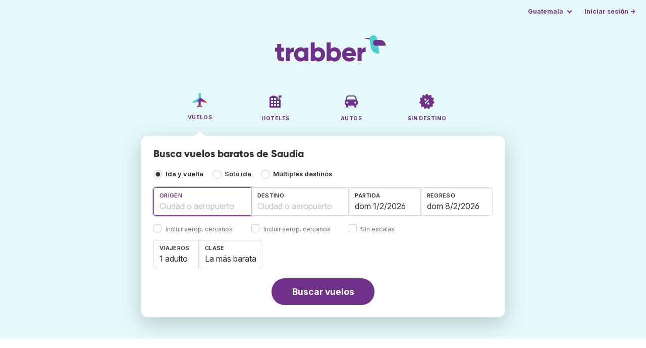

--- FILE ---
content_type: text/html;charset=utf-8
request_url: https://www.trabber.gt/aerolineas/saudia-sv/
body_size: 9068
content:
<!DOCTYPE html>
<html lang="es" itemscope itemtype="https://schema.org/FAQPage">
<head>
<meta charset="utf-8">
<base href="https://www.trabber.gt/">
<meta name="viewport" content="width=device-width,initial-scale=1">
<meta name="mobile-web-app-capable" content="yes">
<meta name="apple-mobile-web-app-capable" content="yes">
<meta name="apple-mobile-web-app-status-bar-style" content="black-translucent">
<meta name="apple-mobile-web-app-title" content="Trabber">
<meta name="robots" content="max-image-preview:large"><link rel="apple-touch-icon" sizes="180x180" href="/apple-touch-icon.png">
<link rel="icon" type="image/png" sizes="32x32" href="/favicon-32x32.png">
<link rel="icon" type="image/png" sizes="16x16" href="/favicon-16x16.png">
<link rel="manifest" href="/site.webmanifest">
<link rel="mask-icon" href="/safari-pinned-tab.svg" color="#70318b">
<meta name="msapplication-TileColor" content="#70318b">
<meta name="msapplication-config" content="/browserconfig.xml">
<meta name="theme-color" content="#70318b">
<link rel="preload" as="font" href="https://www.trabber.gt/fonts/InterVariable.woff2" type="font/woff2" crossorigin="anonymous">
<link rel="preload" as="font" href="https://www.trabber.gt/fonts/Gilroy-ExtraBold.woff2" type="font/woff2" crossorigin="anonymous">
<meta property="og:image" content="https://upload.wikimedia.org/wikipedia/commons/thumb/f/fc/HZ-AK44_KJFK_%2837741859232%29.jpg/1200px-HZ-AK44_KJFK_%2837741859232%29.webp">
<script>
!function(){var e=!1;window.onerror=function(n,r,o,t,a){if(!e){var s={href:document.location.href,msg:n,url:r,line:o,col:t};null!=a&&(s.message=a.message,s.name=a.name,s.stack=a.stack);var i=new XMLHttpRequest;i.open("POST","/admin/javascript-report"),i.send(JSON.stringify(s)),e=!0}return!1}}();
</script>
<script>
function footerContact() {
    window.location.href="https://www.trabber.gt/contact" + "?url=" + encodeURIComponent(window.location.href);
}
var trbq = trbq || [];
trbq.push(['globalInit']);

window.dataLayer = window.dataLayer || [];
function gtag(){dataLayer.push(arguments);}
</script>
<script async src="https://accounts.google.com/gsi/client"></script><title>Saudia - Ofertas de vuelos - Trabber</title>
<meta name="description" content="Encuentra vuelos baratos de Saudia y del resto de aerolíneas utilizando el buscador de vuelos Trabber">
<meta name="twitter:card" content="summary">
<meta name="twitter:site" content="@Trabber">
<meta name="twitter:title" content="Saudia - Ofertas de vuelos - Trabber">
<meta name="twitter:description" content="Encuentra vuelos baratos de Saudia y del resto de aerolíneas utilizando el buscador de vuelos Trabber">
<meta name="twitter:image" content="https://www.trabber.gt/images/logos/tw-share.png">
<meta name="twitter:image:width" content="1024">
<meta name="twitter:image:height" content="512">
<script>
var resident_table = '<div class="field"><input class="is-checkradio is-small" type="checkbox" name="resident" id="resident" value="Y"  />' +
                     '<label class="checkbox is-size-7 has-text-grey" for="resident">Descuento para residentes</label></div';


function goHomeMulti() {
    window.location.href="https://www.trabber.gt/multiples-destinos/";
}


function addPikadayTwoWay() {
    addPikadayCombo('from_date','to_date','/',1,0);
}

function addPikadayOneWay() {
    addPikaday('from_date','/',1,0);
}

trbq.push(function() {
    function customOnSelect(data, keyInputId) {
        onFlightSelect(data, keyInputId, false, "https://www.trabber.gt/");
        checkAnyDestOnSelect(data);
    }
    addLocationAutocomplete("from_city_text", "from_city_container", "from_city", "https://www.trabber.gt/ajax/location_autocomplete?ocf=true", {onSelect: customOnSelect});
    addLocationAutocomplete("to_city_text", "to_city_container", "to_city", "https://www.trabber.gt/ajax/location_autocomplete", {onSelect: customOnSelect, showAny: 1, anyLine1: "Cualquier destino", anyLine2: "Busca ofertas a cualquier lugar"});
    addTravellersDropdownFlight('ages', 'passengers_text','n_adults','n_children','adulto','adultos','menor','menores',9);

    document.getElementById("js_support").value = 'Y';



    onewaycheckbox();


    getComparisonOptions("https://www.trabber.gt/");


    flightFormFocus();

});

</script>
<script type="application/ld+json">
{
"@context":"https://schema.org",
"@type":"WebSite",
"name":"Trabber",
"url": "https://www.trabber.gt/"
}
</script>
<script type="application/ld+json">
{
"@context":"https://schema.org",
"@type":"Organization",
"name":"Trabber",
"url":"https://www.trabber.gt/",

"sameAs":["https://www.facebook.com/trabber",
"https://x.com/Trabber",
"https://www.instagram.com/trabber/",
"https://www.youtube.com/@trabber"],

"logo":"https://www.trabber.gt/images/logo-trabber.svg"
}
</script>
<script>
function showWanning() {
    document.getElementById("wanningmsg").innerHTML = "<b>El navegador ha bloqueado las ventanas de comparación</b><br>Revisa las opciones de tu navegador para permitir ventanas emergentes.<br>";
    document.getElementById("wanning").style.display = "block";
}
</script>
<script>
gtag('js', new Date());
function rP(i,n){var t,r=i.split("?")[0],e=[],l=-1!==i.indexOf("?")?i.split("?")[1]:"";if(""!==l){var s=l.indexOf("#");-1!==s&&(l=l.substring(0,s));for(var f=(e=l.split("&")).length-1;f>=0;f-=1)t=e[f].split("=")[0],n.indexOf(t)>=0&&e.splice(f,1);e.length&&(r=r+"?"+e.join("&"))}return r}
var ga4ecb = function (en) {

};

var ga4cfg = {

    send_page_view: false
};
var ga4up = {};
gtag('set','page_location',rP(document.location.href,['id','ead','ttclickid']));

ga4up['app'] = 'false';

ga4up['device_cat'] = 'laptop-16';
gtag('set','user_properties',ga4up);

gtag('config', 'G-P9TMN6STM0', ga4cfg);
gtag('event', 'page_view', {
    'event_callback': function() {
        ga4ecb('page_view');
    }
});

gtag('config', 'AW-1062050928');
</script>


<link rel="stylesheet" href="https://www.trabber.gt/css/style.min.css?9c70c8d475369f98c41e26f20b7d05ce.cache.css">
<meta name="keywords" content="buscador de vuelos,vuelos baratos,comparador,metabuscador,viajes">
<meta property="twitter:account_id" content="4503599629823226">
<meta name="facebook-domain-verification" content="p50hmsofx3vvw9043nuzbgcg58vzt5">
<link rel="canonical" href="https://www.trabber.gt/aerolineas/saudia-sv/">
<link rel="alternate" hreflang="ca" href="https://www.trabber.cat/aerolinies/saudia-sv/">
<link rel="alternate" hreflang="ca-es" href="https://www.trabber.cat/aerolinies/saudia-sv/">
<link rel="alternate" hreflang="de" href="https://www.trabber.de/fluglinien/saudia-sv/">
<link rel="alternate" hreflang="de-at" href="https://www.trabber.at/fluglinien/saudia-sv/">
<link rel="alternate" hreflang="de-ch" href="https://www.trabber.ch/fluglinien/saudia-sv/">
<link rel="alternate" hreflang="de-de" href="https://www.trabber.de/fluglinien/saudia-sv/">
<link rel="alternate" hreflang="en" href="https://www.trabber.us/airlines/saudia-sv/">
<link rel="alternate" hreflang="en-au" href="https://www.trabber.com.au/airlines/saudia-sv/">
<link rel="alternate" hreflang="en-ca" href="https://www.trabber.ca/airlines/saudia-sv/">
<link rel="alternate" hreflang="en-de" href="https://www.trabber.de/en/airlines/saudia-sv/">
<link rel="alternate" hreflang="en-es" href="https://www.trabber.es/en/airlines/saudia-sv/">
<link rel="alternate" hreflang="en-gb" href="https://www.trabber.co.uk/airlines/saudia-sv/">
<link rel="alternate" hreflang="en-ie" href="https://www.trabber.ie/airlines/saudia-sv/">
<link rel="alternate" hreflang="en-in" href="https://www.trabber.in/airlines/saudia-sv/">
<link rel="alternate" hreflang="en-nz" href="https://www.trabber.co.nz/airlines/saudia-sv/">
<link rel="alternate" hreflang="en-us" href="https://www.trabber.us/airlines/saudia-sv/">
<link rel="alternate" hreflang="en-za" href="https://www.trabber.co.za/airlines/saudia-sv/">
<link rel="alternate" hreflang="es" href="https://www.trabber.es/aerolineas/saudia-sv/">
<link rel="alternate" hreflang="es-ar" href="https://www.trabber.com.ar/aerolineas/saudia-sv/">
<link rel="alternate" hreflang="es-cl" href="https://www.trabber.cl/aerolineas/saudia-sv/">
<link rel="alternate" hreflang="es-co" href="https://www.trabber.co/aerolineas/saudia-sv/">
<link rel="alternate" hreflang="es-cr" href="https://www.trabber.co.cr/aerolineas/saudia-sv/">
<link rel="alternate" hreflang="es-ec" href="https://www.trabber.ec/aerolineas/saudia-sv/">
<link rel="alternate" hreflang="es-es" href="https://www.trabber.es/aerolineas/saudia-sv/">
<link rel="alternate" hreflang="es-gt" href="https://www.trabber.gt/aerolineas/saudia-sv/">
<link rel="alternate" hreflang="es-mx" href="https://www.trabber.mx/aerolineas/saudia-sv/">
<link rel="alternate" hreflang="es-pa" href="https://www.trabber.com.pa/aerolineas/saudia-sv/">
<link rel="alternate" hreflang="es-pe" href="https://www.trabber.pe/aerolineas/saudia-sv/">
<link rel="alternate" hreflang="es-us" href="https://www.trabber.us/es/aerolineas/saudia-sv/">
<link rel="alternate" hreflang="es-ve" href="https://www.trabber.com.ve/aerolineas/saudia-sv/">
<link rel="alternate" hreflang="fr" href="https://www.trabber.fr/compagnies-aeriennes/saudia-sv/">
<link rel="alternate" hreflang="fr-ca" href="https://www.trabber.ca/fr/compagnies-aeriennes/saudia-sv/">
<link rel="alternate" hreflang="fr-ch" href="https://www.trabber.ch/fr/compagnies-aeriennes/saudia-sv/">
<link rel="alternate" hreflang="fr-fr" href="https://www.trabber.fr/compagnies-aeriennes/saudia-sv/">
<link rel="alternate" hreflang="it" href="https://www.trabber.it/compagnie-aeree/saudia-sv/">
<link rel="alternate" hreflang="it-ch" href="https://www.trabber.ch/it/compagnie-aeree/saudia-sv/">
<link rel="alternate" hreflang="it-it" href="https://www.trabber.it/compagnie-aeree/saudia-sv/">
<link rel="alternate" hreflang="pt" href="https://www.trabber.com.br/linhas-aereas/saudia-sv/">
<link rel="alternate" hreflang="pt-br" href="https://www.trabber.com.br/linhas-aereas/saudia-sv/">
<link rel="alternate" hreflang="pt-pt" href="https://www.trabber.pt/linhas-aereas/saudia-sv/">

<link rel="prefetch" href="https://www.trabber.gt/images/icons/dot-loader.svg">
<script async src="https://www.trabber.gt/javascript/z/new-es.js?36faafdbb8373ee9b03e68ad58e27429.cache.js"></script>
<script async src="https://www.googletagmanager.com/gtag/js?id=AW-1062050928"></script>
</head>
<body class="home">

<!-- arya -->

<div class="background-image-container background-plane"></div>

<section class="masthead">

    <div class="bar">
        <div class="bar-left">
        </div>
        <div class="bar-right">
            <script>
    
    // if (('serviceWorker' in navigator) && ('PushManager' in window)) {
    if (('serviceWorker' in navigator)) {
        window.addEventListener('load', function() {
            navigator.serviceWorker.register('https://www.trabber.gt/service-worker.js');
        });
    }

    if (('serviceWorker' in navigator) && ('PushManager' in window) && ('ready' in window.navigator.serviceWorker)) {
        window.navigator.serviceWorker.ready
            .then(function(reg) {
                if (!('pushManager' in reg)) {
                    return;
                }
                reg.pushManager.getSubscription()
                    .then(function(subscription) {
                        trbq.push(['getSubscriptions','https://www.trabber.gt/',JSON.stringify(subscription)]);
                    });
            });
    }
</script>

<div id="alerts" class="bar-item" style="display:none;">
    <div class="dropdown">
        <div>
            <button class="button is-small is-text" aria-haspopup="false" onclick="location.href='https://www.trabber.gt/alerts/'">
                <span>Alertas (<span id="alertsNum"></span>)</span>
            </button>
        </div>
    </div>
</div>

<div class="bar-item">
    <div class="dropdown dropdown-autoclose">
        <div class="dropdown-trigger">
            <button class="button is-small is-text" aria-haspopup="true" aria-controls="country-menu">
                <span>Guatemala</span>
            </button>
        </div>
        <div class="dropdown-menu is-multi-column" role="menu" id="country-menu">
            <div class="dropdown-content">
                <a class="dropdown-item" href="https://www.trabber.com.ar/aerolineas/saudia-sv/"><span class="flags flag-ar"> </span> Argentina</a><a class="dropdown-item" href="https://www.trabber.com.au/airlines/saudia-sv/"><span class="flags flag-au"> </span> Australia</a><a class="dropdown-item" href="https://www.trabber.com.br/linhas-aereas/saudia-sv/"><span class="flags flag-br"> </span> Brasil</a><a class="dropdown-item" href="https://www.trabber.ca/airlines/saudia-sv/"><span class="flags flag-ca"> </span> Canada (en)</a><a class="dropdown-item" href="https://www.trabber.ca/fr/compagnies-aeriennes/saudia-sv/"><span class="flags flag-ca"> </span> Canada (fr)</a><a class="dropdown-item" href="https://www.trabber.cl/aerolineas/saudia-sv/"><span class="flags flag-cl"> </span> Chile</a><a class="dropdown-item" href="https://www.trabber.co/aerolineas/saudia-sv/"><span class="flags flag-co"> </span> Colombia</a><a class="dropdown-item" href="https://www.trabber.co.cr/aerolineas/saudia-sv/"><span class="flags flag-cr"> </span> Costa Rica</a><a class="dropdown-item" href="https://www.trabber.de/fluglinien/saudia-sv/"><span class="flags flag-de"> </span> Deutschland (de)</a><a class="dropdown-item" href="https://www.trabber.de/en/airlines/saudia-sv/"><span class="flags flag-de"> </span> Germany (en)</a><a class="dropdown-item" href="https://www.trabber.ec/aerolineas/saudia-sv/"><span class="flags flag-ec"> </span> Ecuador</a><a class="dropdown-item" href="https://www.trabber.es/aerolineas/saudia-sv/"><span class="flags flag-es"> </span> España (es)</a><a class="dropdown-item" href="https://www.trabber.cat/aerolinies/saudia-sv/"><span class="flags flag-es"> </span> Espanya (ca)</a><a class="dropdown-item" href="https://www.trabber.es/en/airlines/saudia-sv/"><span class="flags flag-es"> </span> Spain (en)</a><a class="dropdown-item" href="https://www.trabber.fr/compagnies-aeriennes/saudia-sv/"><span class="flags flag-fr"> </span> France</a><a class="dropdown-item" href="https://www.trabber.gt/aerolineas/saudia-sv/"><span class="flags flag-gt"> </span> Guatemala</a><a class="dropdown-item" href="https://www.trabber.in/airlines/saudia-sv/"><span class="flags flag-in"> </span> India</a><a class="dropdown-item" href="https://www.trabber.ie/airlines/saudia-sv/"><span class="flags flag-ie"> </span> Ireland</a><a class="dropdown-item" href="https://www.trabber.it/compagnie-aeree/saudia-sv/"><span class="flags flag-it"> </span> Italia</a><a class="dropdown-item" href="https://www.trabber.mx/aerolineas/saudia-sv/"><span class="flags flag-mx"> </span> México</a><a class="dropdown-item" href="https://www.trabber.co.nz/airlines/saudia-sv/"><span class="flags flag-nz"> </span> New Zealand</a><a class="dropdown-item" href="https://www.trabber.at/fluglinien/saudia-sv/"><span class="flags flag-at"> </span> Österreich</a><a class="dropdown-item" href="https://www.trabber.com.pa/aerolineas/saudia-sv/"><span class="flags flag-pa"> </span> Panamá</a><a class="dropdown-item" href="https://www.trabber.pe/aerolineas/saudia-sv/"><span class="flags flag-pe"> </span> Perú</a><a class="dropdown-item" href="https://www.trabber.pt/linhas-aereas/saudia-sv/"><span class="flags flag-pt"> </span> Portugal</a><a class="dropdown-item" href="https://www.trabber.ch/fluglinien/saudia-sv/"><span class="flags flag-ch"> </span> Schweiz (de)</a><a class="dropdown-item" href="https://www.trabber.ch/fr/compagnies-aeriennes/saudia-sv/"><span class="flags flag-ch"> </span> Suisse (fr)</a><a class="dropdown-item" href="https://www.trabber.ch/it/compagnie-aeree/saudia-sv/"><span class="flags flag-ch"> </span> Svizzera (it)</a><a class="dropdown-item" href="https://www.trabber.co.za/airlines/saudia-sv/"><span class="flags flag-za"> </span> South Africa</a><a class="dropdown-item" href="https://www.trabber.co.uk/airlines/saudia-sv/"><span class="flags flag-uk"> </span> United Kingdom</a><a class="dropdown-item" href="https://www.trabber.us/airlines/saudia-sv/"><span class="flags flag-us"> </span> United States (en)</a><a class="dropdown-item" href="https://www.trabber.us/es/aerolineas/saudia-sv/"><span class="flags flag-us"> </span> Estados Unidos (es)</a><a class="dropdown-item" href="https://www.trabber.com.ve/aerolineas/saudia-sv/"><span class="flags flag-ve"> </span> Venezuela</a></div>
        </div>
    </div>
</div>

<div class="bar-item">
    <a class="button is-small is-text has-text-primary login-link" href="https://www.trabber.gt/login">Iniciar sesión &rarr;</a> <div id="g_id_onload"
data-use_fedcm_for_prompt="true"
data-client_id="305488027803-cpmlh62ipriuh4n5qjfld6hoacci16j3.apps.googleusercontent.com"
data-login_uri="https://www.trabber.gt/account/gsi-return"
data-auto_select="true"
data-prompt_parent_id="g_id_onload"
style="position: fixed; top: 35px; right: 10px; z-index: 1001;">
</div>
</div>

</div>
    </div>

    <div class="container is-fluid">
        <div class="columns is-centered">
            <div class="column is-full">

                <div class="has-text-centered">
<div class="logo">
                        <a href="https://www.trabber.gt/"><img src="https://www.trabber.gt/images/logo-trabber.svg" width="220" height="52" alt="Trabber Guatemala"></a>
                    </div>
<div class="tabs is-main-nav is-centered">
                        <ul id="main-nav"><li class="is-active"><a  href="https://www.trabber.gt/"><img class="marginb-on" width="32" height="32" src="https://www.trabber.gt/images/icons/flights.svg" alt="Vuelos"> <strong class="no-text">Vuelos</strong></a></li> <li><a  href="https://www.trabber.gt/hoteles/"><img class="marginb-on" width="32" height="32" src="https://www.trabber.gt/images/icons/hotels-off.svg" alt="Hoteles"> <strong class="no-text">Hoteles</strong></a></li> <li><a  href="https://www.trabber.gt/autos/"><img class="marginb-on" width="32" height="32" src="https://www.trabber.gt/images/icons/cars-off.svg" alt="Autos"> <strong class="no-text">Autos</strong></a></li> <li><a  href="https://www.trabber.gt/ofertas/"><img class="marginb-on" width="32" height="32" src="https://www.trabber.gt/images/icons/offers-off.svg" alt="Sin destino"> <strong class="no-text">Sin destino</strong></a></li> </ul></div>
                </div>

                <div class="box is-paddingless has-large-border-radius">


                    <h1 class="px-5 pt-5 title is-size-5">
    Busca vuelos baratos de Saudia</h1>

<form id="search-form" class="px-5 pt-4 pb-5 form-flights" action="https://www.trabber.gt/search-start" method="post" onsubmit="return typeof validateForm !== 'function' || validateForm(1);" onclick="trbq.push(['searchformclick']);" onmouseup="trbq.push(['searchformclick']);">
    <fieldset>

        <input id="searchId" name="searchId" type="hidden" value="">
        <input id="js_support" name="js_support" type="hidden" value="N">

        <div class="field trip-type mb-4">
            <div class="control has-text-weight-semibold">

                <input class="is-checkradio is-small" value="0" id="flight_type_two_ways" name="is_one_way" type="radio" onclick="trbq.push(['onewaycheckbox']);" checked> <label for="flight_type_two_ways">Ida y vuelta</label>

                <input class="is-checkradio is-small" value="1" id="flight_type_one_ways" name="is_one_way" type="radio" onclick="trbq.push(['onewaycheckbox']);" > <label for="flight_type_one_ways">Solo ida</label>

                <input class="is-checkradio is-small" value="2" id="flight_type_multi" name="is_one_way" type="radio" onclick="goHomeMulti()"> <label for="flight_type_multi">Múltiples destinos</label>
                </div>
        </div>

<div class="fancy-fields is-grouped">
                    <div class="field">
                        <label id="from_city_label" class="label" for="from_city_text">Origen</label>
                        <div class="control mb-3">
                            <input class="input" id="from_city_text" name="from_city_text" type="text" value="" title="" autocomplete="off" placeholder="Ciudad o aeropuerto">
                            <div id="from_city_container"></div>
                        </div>
                        <span class="">
                            <input class="is-checkradio is-small" type="checkbox" name="nearby_airport_orig" id="nearby_airport_orig" tabindex="-1" value="Y" >
                            <label class="checkbox is-size-7 has-text-grey" for="nearby_airport_orig">Incluir aerop. cercanos</label>
                        </span>
                        <input id="from_city" name="from_city" type="hidden" value="">
                        <input id="from_city_country" name="from_city_country" type="hidden" value="">
                        <input id="from_city_resident" name="from_city_resident" type="hidden" value="0">
                    </div>
                    <div class="field">
                        <label id="to_city_label" class="label" for="to_city_text">Destino</label>
                        <div class="control mb-3">
                            <input class="input" id="to_city_text" name="to_city_text" type="text" value="" title="" autocomplete="off" placeholder="Ciudad o aeropuerto">
                            <div id="to_city_container"></div>
                        </div>
                        <span class="">
                            <input class="is-checkradio is-small" type="checkbox" name="nearby_airport_dest" id="nearby_airport_dest" tabindex="-1" value="Y" >
                            <label for="nearby_airport_dest" class="checkbox is-size-7 has-text-grey">Incluir aerop. cercanos</label>
                        </span>
                        <input id="to_city" name="to_city" type="hidden" value="">
                        <input id="to_city_country" name="to_city_country" type="hidden" value="">
                        <input id="to_city_resident" name="to_city_resident" type="hidden" value="0">

                        </div>

<div>
                        <div class="fancy-fields is-grouped">
                            <div class="field mb-0 has-width-short">
                                <label class="label" for="from_date" id="from_date_label">Partida</label>
                                <div class="control mb-3">
                                    <input class="input squareleft" type="text" autocomplete="off" name="from_date" id="from_date" maxlength="14" size="14" value="1/02/2026">
                                </div>
                            </div>
                            <div class="field has-width-short">
                                <label class="label" for="to_date" id="to_date_label">Regreso</label>
                                <div class="control mb-3">
                                    <input class="input" type="text" autocomplete="off" name="to_date" id="to_date" maxlength="14" size="14" value="8/02/2026">
                                </div>
                                </div>
                        </div>
                        <div class="field ml-0 mb-2">
                            <div class="control">
                                <input class="is-checkradio is-small" type="checkbox" name="direct_flight" id="direct_flight" value="Y" >
                                <label class="checkbox is-size-7 has-text-grey" for="direct_flight">Sin escalas</label>
                            </div>
                        </div>
                    </div>
                </div>

<div class="fancy-fields is-grouped-multiline">
                    <div class="fancy-fields is-grouped">

                        <div class="field">
                            <div class="dropdown passengers dropdown-autoclose">
                                <label class="dropdown-trigger label" for="passengers_text">Viajeros</label>
                                <div class="dropdown-trigger control">
                                    <button type="button" class="input without-shadow without-arrow" id="passengers_text" name="passengers_text"></button>
                                </div>
                                <div class="dropdown-menu dropdown-travellers" role="menu">
                                    <div class="dropdown-content px-4 py-4">
                                        <a class="delete dropdown-trigger" style="position:absolute; right:9px;" title="cerrar"></a>
                                        <p>
                                        <span class="amount"><button type="button" id="n_adults_less">⊖</button>
<input id="n_adults" name="n_adults" type="text" tabindex="-1" value="1" readonly>
                                            <button type="button" id="n_adults_more">⊕</button></span>
                                            <label for="n_adults"><strong><span id="n_adults_lbl">adultos</span></strong></label>
                                        </p>
                                        <p>
                                        <span class="amount"><button type="button" id="n_children_less">⊖</button>
                                            <input id="n_children" name="n_children" type="text" tabindex="-1" value="0" readonly>
                                            <button type="button" id="n_children_more">⊕</button></span>
                                            <label for="n_children"><strong><span id="n_children_lbl">menores</span> <small>(0-17)</small></strong></label>
                                        </p>
                                        <p>
                                        <div class="children" id="ages" style="display:none;">
    <div class="is-vcentered" id="ages_1" style="display:none;">
        <div class="is-7" style="flex:auto;align-self:center;">
            <strong>Edad niño&nbsp;1</strong>
        </div>
        <div class="mb-1">
            <div class="select is-small">
                <select name="ages_1">
                    <option value="0">0</option>
                        <option value="1">1</option>
                        <option value="2">2</option>
                        <option value="3">3</option>
                        <option value="4">4</option>
                        <option value="5">5</option>
                        <option value="6">6</option>
                        <option value="7">7</option>
                        <option value="8">8</option>
                        <option value="9">9</option>
                        <option value="10">10</option>
                        <option value="11">11</option>
                        <option value="12">12</option>
                        <option value="13">13</option>
                        <option value="14">14</option>
                        <option value="15">15</option>
                        <option value="16">16</option>
                        <option value="17">17</option>
                        </select>
            </div>
        </div>
    </div>
    <div class="is-vcentered" id="ages_2" style="display:none;">
        <div class="is-7" style="flex:auto;align-self:center;">
            <strong>Edad niño&nbsp;2</strong>
        </div>
        <div class="mb-1">
            <div class="select is-small">
                <select name="ages_2">
                    <option value="0">0</option>
                        <option value="1">1</option>
                        <option value="2">2</option>
                        <option value="3">3</option>
                        <option value="4">4</option>
                        <option value="5">5</option>
                        <option value="6">6</option>
                        <option value="7">7</option>
                        <option value="8">8</option>
                        <option value="9">9</option>
                        <option value="10">10</option>
                        <option value="11">11</option>
                        <option value="12">12</option>
                        <option value="13">13</option>
                        <option value="14">14</option>
                        <option value="15">15</option>
                        <option value="16">16</option>
                        <option value="17">17</option>
                        </select>
            </div>
        </div>
    </div>
    <div class="is-vcentered" id="ages_3" style="display:none;">
        <div class="is-7" style="flex:auto;align-self:center;">
            <strong>Edad niño&nbsp;3</strong>
        </div>
        <div class="mb-1">
            <div class="select is-small">
                <select name="ages_3">
                    <option value="0">0</option>
                        <option value="1">1</option>
                        <option value="2">2</option>
                        <option value="3">3</option>
                        <option value="4">4</option>
                        <option value="5">5</option>
                        <option value="6">6</option>
                        <option value="7">7</option>
                        <option value="8">8</option>
                        <option value="9">9</option>
                        <option value="10">10</option>
                        <option value="11">11</option>
                        <option value="12">12</option>
                        <option value="13">13</option>
                        <option value="14">14</option>
                        <option value="15">15</option>
                        <option value="16">16</option>
                        <option value="17">17</option>
                        </select>
            </div>
        </div>
    </div>
    <div class="is-vcentered" id="ages_4" style="display:none;">
        <div class="is-7" style="flex:auto;align-self:center;">
            <strong>Edad niño&nbsp;4</strong>
        </div>
        <div class="mb-1">
            <div class="select is-small">
                <select name="ages_4">
                    <option value="0">0</option>
                        <option value="1">1</option>
                        <option value="2">2</option>
                        <option value="3">3</option>
                        <option value="4">4</option>
                        <option value="5">5</option>
                        <option value="6">6</option>
                        <option value="7">7</option>
                        <option value="8">8</option>
                        <option value="9">9</option>
                        <option value="10">10</option>
                        <option value="11">11</option>
                        <option value="12">12</option>
                        <option value="13">13</option>
                        <option value="14">14</option>
                        <option value="15">15</option>
                        <option value="16">16</option>
                        <option value="17">17</option>
                        </select>
            </div>
        </div>
    </div>
    <div class="is-vcentered" id="ages_5" style="display:none;">
        <div class="is-7" style="flex:auto;align-self:center;">
            <strong>Edad niño&nbsp;5</strong>
        </div>
        <div class="mb-1">
            <div class="select is-small">
                <select name="ages_5">
                    <option value="0">0</option>
                        <option value="1">1</option>
                        <option value="2">2</option>
                        <option value="3">3</option>
                        <option value="4">4</option>
                        <option value="5">5</option>
                        <option value="6">6</option>
                        <option value="7">7</option>
                        <option value="8">8</option>
                        <option value="9">9</option>
                        <option value="10">10</option>
                        <option value="11">11</option>
                        <option value="12">12</option>
                        <option value="13">13</option>
                        <option value="14">14</option>
                        <option value="15">15</option>
                        <option value="16">16</option>
                        <option value="17">17</option>
                        </select>
            </div>
        </div>
    </div>
    <div class="is-vcentered" id="ages_6" style="display:none;">
        <div class="is-7" style="flex:auto;align-self:center;">
            <strong>Edad niño&nbsp;6</strong>
        </div>
        <div class="mb-1">
            <div class="select is-small">
                <select name="ages_6">
                    <option value="0">0</option>
                        <option value="1">1</option>
                        <option value="2">2</option>
                        <option value="3">3</option>
                        <option value="4">4</option>
                        <option value="5">5</option>
                        <option value="6">6</option>
                        <option value="7">7</option>
                        <option value="8">8</option>
                        <option value="9">9</option>
                        <option value="10">10</option>
                        <option value="11">11</option>
                        <option value="12">12</option>
                        <option value="13">13</option>
                        <option value="14">14</option>
                        <option value="15">15</option>
                        <option value="16">16</option>
                        <option value="17">17</option>
                        </select>
            </div>
        </div>
    </div>
    <div class="is-vcentered" id="ages_7" style="display:none;">
        <div class="is-7" style="flex:auto;align-self:center;">
            <strong>Edad niño&nbsp;7</strong>
        </div>
        <div class="mb-1">
            <div class="select is-small">
                <select name="ages_7">
                    <option value="0">0</option>
                        <option value="1">1</option>
                        <option value="2">2</option>
                        <option value="3">3</option>
                        <option value="4">4</option>
                        <option value="5">5</option>
                        <option value="6">6</option>
                        <option value="7">7</option>
                        <option value="8">8</option>
                        <option value="9">9</option>
                        <option value="10">10</option>
                        <option value="11">11</option>
                        <option value="12">12</option>
                        <option value="13">13</option>
                        <option value="14">14</option>
                        <option value="15">15</option>
                        <option value="16">16</option>
                        <option value="17">17</option>
                        </select>
            </div>
        </div>
    </div>
    <div class="is-vcentered" id="ages_8" style="display:none;">
        <div class="is-7" style="flex:auto;align-self:center;">
            <strong>Edad niño&nbsp;8</strong>
        </div>
        <div class="mb-1">
            <div class="select is-small">
                <select name="ages_8">
                    <option value="0">0</option>
                        <option value="1">1</option>
                        <option value="2">2</option>
                        <option value="3">3</option>
                        <option value="4">4</option>
                        <option value="5">5</option>
                        <option value="6">6</option>
                        <option value="7">7</option>
                        <option value="8">8</option>
                        <option value="9">9</option>
                        <option value="10">10</option>
                        <option value="11">11</option>
                        <option value="12">12</option>
                        <option value="13">13</option>
                        <option value="14">14</option>
                        <option value="15">15</option>
                        <option value="16">16</option>
                        <option value="17">17</option>
                        </select>
            </div>
        </div>
    </div>
    <div class="is-vcentered" id="ages_9" style="display:none;">
        <div class="is-7" style="flex:auto;align-self:center;">
            <strong>Edad niño&nbsp;9</strong>
        </div>
        <div class="mb-1">
            <div class="select is-small">
                <select name="ages_9">
                    <option value="0">0</option>
                        <option value="1">1</option>
                        <option value="2">2</option>
                        <option value="3">3</option>
                        <option value="4">4</option>
                        <option value="5">5</option>
                        <option value="6">6</option>
                        <option value="7">7</option>
                        <option value="8">8</option>
                        <option value="9">9</option>
                        <option value="10">10</option>
                        <option value="11">11</option>
                        <option value="12">12</option>
                        <option value="13">13</option>
                        <option value="14">14</option>
                        <option value="15">15</option>
                        <option value="16">16</option>
                        <option value="17">17</option>
                        </select>
            </div>
        </div>
    </div>
    </div>
</div>
                                </div>
                            </div>
                        </div>
                        <div class="field">
                            <label class="label" for="flight_class">Clase</label>
                            <div class="control">
                                <select class="input force-border squareleft" id="flight_class" name="flight_class" onchange="trbq.push(['getComparisonOptions','https://www.trabber.gt/'])"><option value="E" selected="selected">La más barata</option><option value="P">Turista plus</option><option value="B">Business</option><option value="F">Primera</option></select>
                                </div>
                        </div>
                    </div>

                    <div id="resident_block" class="mb-2"> </div>

                </div>
<div class="has-text-centered">
                <button id="submit_button" class="button is-primary is-large is-rounded has-text-weight-bold" type="submit" name="B1">Buscar vuelos</button>
            </div>

<div id="compareTR" style="display:none;" class="mt-2">
            <span class="is-size-7"><strong>Comparar con</strong> <span class="has-text-grey">(en otra ventana)</span></span>
            <div class="field" id="compares">
            </div>
        </div>
        </fieldset>
</form><div id="wanning" style="display:none">
    <div style="position:absolute; left:0; top:0; width:100%; height:100%; z-index:1000; background-color: grey; opacity: 0.5; text-align:left;"></div>
    <div style="position:absolute; top:10px; left:10px; z-index:1100;width:400px;background-color:#ffffe1; margin-top: 10px; margin-left:10px; padding:15px; text-align: left;border: 1px solid black; color:black;">
        <span id="wanningmsg"></span>
        <input type="button" id="continue" name="continue" value="Continuar búsqueda" onclick="trbq.push(['continueSearch', '%d/%m/%Y'])" style="margin-top:10px;">
    </div>
</div>

</div>


            </div>
        </div>

    </div>
</section>



<section class="section">
        <div class="container is-narrow">

            <nav class="breadcrumb has-arrow-separator" aria-label="breadcrumbs" itemscope itemtype="https://schema.org/BreadcrumbList"><ul><li itemprop="itemListElement" itemscope itemtype="https://schema.org/ListItem"><a href="https://www.trabber.gt/" itemprop="item"><span itemprop="name">Vuelos</span></a><meta itemprop="position" content="1"></li><li itemprop="itemListElement" itemscope itemtype="https://schema.org/ListItem"><a href="https://www.trabber.gt/aerolineas/" itemprop="item"><span itemprop="name">Aerolíneas</span></a><meta itemprop="position" content="2"></li><li class="is-active" itemprop="itemListElement" itemscope itemtype="https://schema.org/ListItem"><a href="https://www.trabber.gt/aerolineas/saudia-sv/" itemprop="item" aria-current="page"><span itemprop="name">Saudia</span></a><meta itemprop="position" content="3"></li></ul></nav><div class="columns mb-3">

                <div class="column is-9 mb-6">

                    <h2 class="is-size-2 mb-2">Vuelos baratos de Saudia</h2>
                    <p class="is-size-5 mb-6">Encuentra vuelos de Saudia en Trabber.  Buscamos en las mejores webs de compañías aéreas low cost y tradicionales para encontrar el vuelo más barato de Saudia o de cualquier otra aerolínea.</p>
                    <h2 class="is-size-4 mb-5 mt-6" id="faq">Preguntas frecuentes sobre Saudia</h2>

                    <div itemscope itemprop="mainEntity" itemtype="https://schema.org/Question"><h3 itemprop="name" class="is-size-5 mb-3 mt-5">¿Existe algún código de descuento para Saudia válido en enero de 2026?</h3><div itemscope itemprop="acceptedAnswer" itemtype="https://schema.org/Answer"><div itemprop="text" class="is-size-6 mb-4 mt-3 content">A día 25 de enero de 2026 no tenemos constancia de cupones de descuento activos para <a target="_blank" rel="noopener" class="AirlineLink" href="https://web.trabber.gt/link?company=Saudia">Saudia</a>. Si  descubres algún código de promoción vigente para Saudia te invitamos a que <a href="https://www.trabber.gt/contact">nos lo comuniques</a> y lo incluiremos en esta página.</div></div></div></div>

                <div class="column is-3">

                    <h2 class="is-size-4 mb-2 mt-4">Información sobre Saudia</h2><p class="mb-3">Código IATA: SV<br>Código ICAO: SVA<br>Instagram: <a href="https://www.instagram.com/saudi_airlines/" target="_blank" rel="noopener">@saudi_airlines</a><br>X: <a href="https://x.com/saudi_airlines" target="_blank" rel="noopener">@saudi_airlines</a><br></p><figure class="image landing-image mt-4 mb-3"><img loading="lazy" alt="Avión Saudia" src="https://upload.wikimedia.org/wikipedia/commons/thumb/f/fc/HZ-AK44_KJFK_%2837741859232%29.jpg/700px-HZ-AK44_KJFK_%2837741859232%29.webp" width="700" height="394"><a class="has-text-grey is-size-7" href="https://commons.wikimedia.org/wiki/File:HZ-AK44_KJFK_%2837741859232%29.jpg?uselang=es" target="_blank" rel="noopener">fuente</a></figure><p class="mb-3">Más información sobre reservas de Saudia, teléfono de contacto, medidas y peso máximo de maletas y equipaje de mano, facturación online, tarjeta de embarque, etc. en la página web de la aerolínea: <a target="_blank" rel="noopener" href="https://web.trabber.gt/link?company=Saudia">https://www.saudia.com</a></p></div>

            </div>


            </div>
    </section>

    <section class="section pre-footer has-background-light">
<div class="container">
<h4 class="mb-4">Búsquedas populares</h4>
<div class="columns"><div class="column is-3">
<ul>
<li><a href="https://www.trabber.gt/vuelos-a-tikal-tkm/">Vuelos a Tikal</a></li> <li><a href="https://www.trabber.gt/vuelos-a-ciudad-de-guatemala-gua/">Vuelos a Ciudad de Guatemala</a></li> <li><a href="https://www.trabber.gt/vuelos-a-quetzaltenango-aaz/">Vuelos a Quetzaltenango</a></li> <li><a href="https://www.trabber.gt/vuelos-a-flores-frs/">Vuelos a Flores</a></li> <li><a href="https://www.trabber.gt/vuelos-a-bilbao-bio/">Vuelos a Bilbao</a></li> <li><a href="https://www.trabber.gt/vuelos-a-coban-cbv/">Vuelos a Cobán</a></li> </ul>
</div>
<div class="column is-3">
<ul>
<li><a href="https://www.trabber.gt/vuelos-a-madrid-mad/">Vuelos a Madrid</a></li> <li><a href="https://www.trabber.gt/vuelos-a-san-salvador-sal/">Vuelos a San Salvador</a></li> <li><a href="https://www.trabber.gt/vuelos-a-cancun-cun/">Vuelos a Cancún</a></li> <li><a href="https://www.trabber.gt/vuelos-a-moscu-mow/">Vuelos a Moscú</a></li> <li><a href="https://www.trabber.gt/vuelos-a-las-vegas-las/">Vuelos a Las Vegas</a></li> <li><a href="https://www.trabber.gt/vuelos-a-los-angeles-lax/">Vuelos a Los Ángeles</a></li> </ul>
</div>
<div class="column is-3">
<ul>
<li><a href="https://www.trabber.gt/vuelos-desde-ciudad-de-guatemala-gua/">Vuelos baratos desde Ciudad de Guatemala</a></li> <li><a href="https://www.trabber.gt/vuelos-desde-quetzaltenango-aaz/">Vuelos baratos desde Quetzaltenango</a></li> <li><a href="https://www.trabber.gt/vuelos-desde-coban-cbv/">Vuelos baratos desde Cobán</a></li> <li><a href="https://www.trabber.gt/vuelos-desde-flores-frs/">Vuelos baratos desde Flores</a></li> <li><a href="https://www.trabber.gt/vuelos-desde-madrid-mad/">Vuelos baratos desde Madrid</a></li> <li><a href="https://www.trabber.gt/vuelos-desde-barcelona-bcn/">Vuelos baratos desde Barcelona</a></li> </ul>
</div>
<div class="column is-3">
<ul>
<li><a href="https://www.trabber.gt/aerolineas/">Aerolíneas</a></li> <li><a href="https://www.trabber.gt/medida-peso-equipaje-aerolineas/">Equipaje según aerolínea</a></li> <li><a href="https://www.trabber.gt/vuelos-mes/">Meses</a></li> <li><a href="https://www.trabber.gt/vuelos-mes/febrero/">Febrero</a></li> <li><a href="https://www.trabber.gt/vuelos-vacaciones/semana-santa/">Semana Santa</a></li> </ul>
</div>
</div></div></section><footer class="footer HideWhenInProgress">

    <div class="container mb-6 py-6">
        <div class="columns">
<div class="column">
                <h4 class="mb-4">Buscar</h4>
                <ul>
                    <li><a href="https://www.trabber.gt/">Vuelos</a></li>
<li><a href="https://www.trabber.gt/ofertas/">Ofertas de vuelos</a></li>
<li><a href="https://www.trabber.gt/hoteles/">Hoteles</a></li>
<li><a href="https://www.trabber.gt/autos/">Autos</a></li>
</ul>
            </div>
<div class="column">
                <h4 class="mb-4">Conocer más</h4>
                <ul>
                    <li><a href="https://www.trabber.gt/show/about">Acerca de Trabber</a></li>
                    <li><a href="https://blog.trabber.com/">Blog</a></li>
                    <li><a href="https://respuestas.trabber.com/">Trabber Respuestas</a></li>
                    <li><a href="https://play.google.com/store/apps/details?id=com.trabber.android&utm_campaign=web-footer">App Android</a></li>
                    <li><a href="https://apps.apple.com/gt/app/trabber-vuelos-hoteles-y-más/id1447942035?pt=119548824&mt=8&amp;ct=web-footer">App iPhone</a></li>
</ul>
            </div>
            <div class="column">
                <h4 class="mb-4">Contactar</h4>
                <ul>
                    <li><a href="https://www.trabber.gt/contact" onclick="footerContact(); return false;">Contacto</a></li>
<li><a href="https://tradetracker.com/es/campaigns/viajes-y-vacaciones-26/trabber-27686/">Afiliados</a></li>
</ul>
            </div>
            <div class="column">
                <span class="is-block mb-4"><img src="https://www.trabber.gt/images/trabber-icon.svg" width="50" height="50" alt=""></span>
                <div class="legal is-size-7 has-text-grey mb-4">
                    <p>&copy; 2005 - 2026</p>
                    <p>Trabber Software S.L.</p>
<p><a href="https://www.trabber.gt/show/legal">Aviso legal</a></p>
</div>

                <div class="social">
                    <a target="_blank" rel="noopener" title="Trabber en Instagram" href="https://www.instagram.com/trabber/"><span class="sprite icon-instagram"></span></a>
                    <a target="_blank" rel="noopener" title="Trabber en Facebook" href="https://www.facebook.com/trabber"><span class="sprite icon-facebook"></span></a>
                    <a target="_blank" rel="noopener" title="síguenos vía X" href="https://x.com/Trabber"><span class="icon-social icon-x"></span></a>
                    <a target="_blank" rel="noopener" title="YouTube @trabber" href="https://www.youtube.com/@trabber"><span class="icon-social icon-youtube"></span></a>
                </div>

</div>
        </div>

    </div>

</footer>

<noscript>
    <div style="color:#F34737;position:absolute;top:5px;left:5px;">AVISO: Es necesario activar Javascript para utilizar Trabber</div>
</noscript>

</body>
</html>